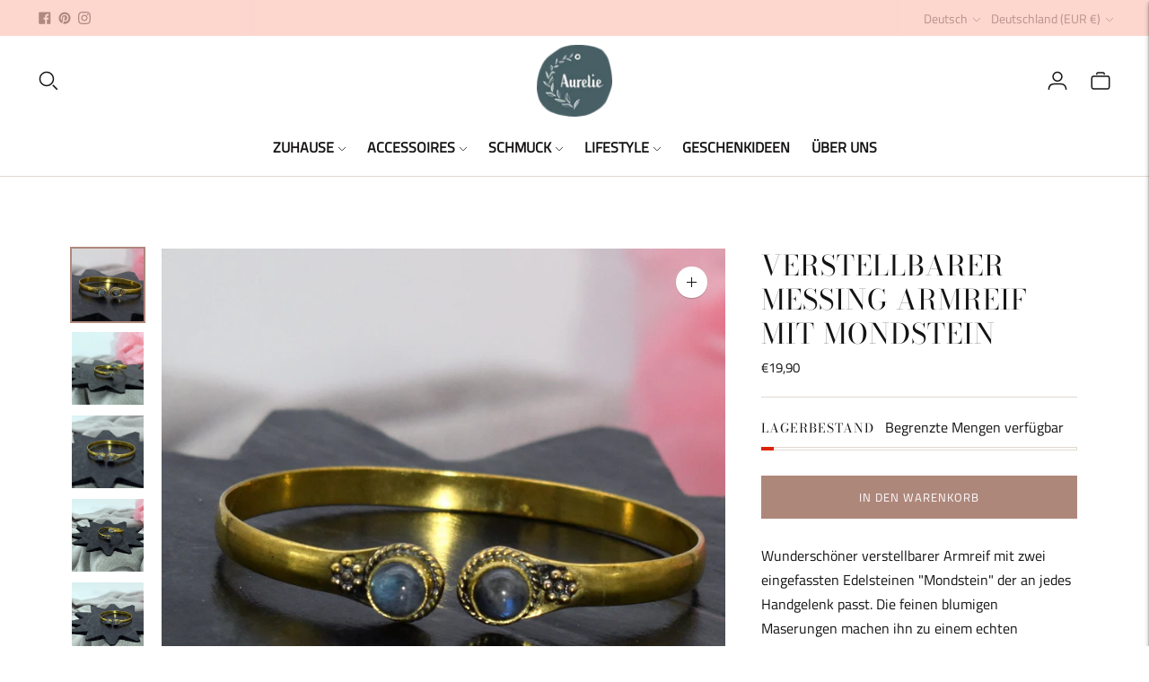

--- FILE ---
content_type: text/css
request_url: https://aureliehandicrafts.de/cdn/shop/t/7/assets/custom.css?v=41468428997613835951671009787
body_size: -702
content:
/* Use this file to add custom css to the theme. */
.nav--depth-2.visible{width:fit-content;}

.header-transparent .slideshow-split.first-full-height .slideshow-split__content {
    margin-top: calc(var(--header-initial-height) - 2 * var(--utility-bar-height));
}

.slideshow-split .page-dots{
    display:none;
}

button.shopify-payment-button__more-options{display:none;}

--- FILE ---
content_type: text/javascript; charset=utf-8
request_url: https://aureliehandicrafts.de/products/verstellbarer-messing-armreif-mit-mondstein.js
body_size: 945
content:
{"id":8054602039560,"title":"Verstellbarer Messing Armreif mit Mondstein","handle":"verstellbarer-messing-armreif-mit-mondstein","description":"\u003cp\u003eWunderschöner verstellbarer Armreif mit zwei eingefassten Edelsteinen \"Mondstein\" der an jedes Handgelenk passt. Die feinen blumigen Maserungen machen ihn zu einem echten Hingucker!\u003c\/p\u003e\n\u003cp\u003eMessing ist ein weiches Material und du kannst die beiden Enden biegen, so dass die beiden Steine sich entweder gegenüber stehen oder übereinander.\u003c\/p\u003e\n\u003cp\u003eHersteller\/ Verantwortliche Person: S. Haneberg, Axtstr.28, 86574 Petersdorf, aurelie.handicrafts@gmail.com, www.aureliehandicrafts.de\u003c\/p\u003e\n\u003cp\u003eMaterials: Messing.\u003c\/p\u003e\n","published_at":"2023-04-11T23:19:21+02:00","created_at":"2022-12-12T17:38:29+01:00","vendor":"AurelieHandicrafts","type":"Bangles","tags":["Armreife \u0026 Armkettchen","Bangles","Etsy ID: 1113643183","Schmuck aus Messing"],"price":1990,"price_min":1990,"price_max":1990,"available":true,"price_varies":false,"compare_at_price":null,"compare_at_price_min":0,"compare_at_price_max":0,"compare_at_price_varies":false,"variants":[{"id":43820065980680,"title":"Default Title","option1":"Default Title","option2":null,"option3":null,"sku":"1113643183","requires_shipping":true,"taxable":true,"featured_image":null,"available":true,"name":"Verstellbarer Messing Armreif mit Mondstein","public_title":null,"options":["Default Title"],"price":1990,"weight":100,"compare_at_price":null,"inventory_management":"shopify","barcode":"","requires_selling_plan":false,"selling_plan_allocations":[]}],"images":["\/\/cdn.shopify.com\/s\/files\/1\/0562\/5567\/6486\/files\/il_fullxfull.4968269443_7coq_5efc96ad-a05d-4076-9621-4f64c6602d03.jpg?v=1732701235","\/\/cdn.shopify.com\/s\/files\/1\/0562\/5567\/6486\/files\/il_fullxfull.4968269575_ru8s_7283ed88-d9a1-4ecd-a541-0740db62f2f3.jpg?v=1732701235","\/\/cdn.shopify.com\/s\/files\/1\/0562\/5567\/6486\/files\/il_fullxfull.4968269759_r5k8_affe6211-f9eb-45a9-b426-10ce8b7adaac.jpg?v=1732701235","\/\/cdn.shopify.com\/s\/files\/1\/0562\/5567\/6486\/files\/il_fullxfull.4920012180_2spf_7dec6596-0d90-4749-a1b8-8370e4272e8f.jpg?v=1732701235","\/\/cdn.shopify.com\/s\/files\/1\/0562\/5567\/6486\/files\/il_fullxfull.4968270039_1adq_9124cd9a-cc3d-4855-95ae-bd98812dbf72.jpg?v=1732701235","\/\/cdn.shopify.com\/s\/files\/1\/0562\/5567\/6486\/files\/il_fullxfull.4920012500_9oi5_7fc44cce-d84d-4809-8b5a-1126cfa90987.jpg?v=1732701235"],"featured_image":"\/\/cdn.shopify.com\/s\/files\/1\/0562\/5567\/6486\/files\/il_fullxfull.4968269443_7coq_5efc96ad-a05d-4076-9621-4f64c6602d03.jpg?v=1732701235","options":[{"name":"Title","position":1,"values":["Default Title"]}],"url":"\/products\/verstellbarer-messing-armreif-mit-mondstein","media":[{"alt":"Verstellbarer Messing Armreif mit Mondstein","id":43064989614344,"position":1,"preview_image":{"aspect_ratio":1.0,"height":1727,"width":1727,"src":"https:\/\/cdn.shopify.com\/s\/files\/1\/0562\/5567\/6486\/files\/il_fullxfull.4968269443_7coq_5efc96ad-a05d-4076-9621-4f64c6602d03.jpg?v=1732701235"},"aspect_ratio":1.0,"height":1727,"media_type":"image","src":"https:\/\/cdn.shopify.com\/s\/files\/1\/0562\/5567\/6486\/files\/il_fullxfull.4968269443_7coq_5efc96ad-a05d-4076-9621-4f64c6602d03.jpg?v=1732701235","width":1727},{"alt":"Verstellbarer Messing Armreif mit Mondstein","id":43064989647112,"position":2,"preview_image":{"aspect_ratio":1.0,"height":2025,"width":2025,"src":"https:\/\/cdn.shopify.com\/s\/files\/1\/0562\/5567\/6486\/files\/il_fullxfull.4968269575_ru8s_7283ed88-d9a1-4ecd-a541-0740db62f2f3.jpg?v=1732701235"},"aspect_ratio":1.0,"height":2025,"media_type":"image","src":"https:\/\/cdn.shopify.com\/s\/files\/1\/0562\/5567\/6486\/files\/il_fullxfull.4968269575_ru8s_7283ed88-d9a1-4ecd-a541-0740db62f2f3.jpg?v=1732701235","width":2025},{"alt":"Verstellbarer Messing Armreif mit Mondstein","id":43064989679880,"position":3,"preview_image":{"aspect_ratio":1.0,"height":1347,"width":1347,"src":"https:\/\/cdn.shopify.com\/s\/files\/1\/0562\/5567\/6486\/files\/il_fullxfull.4968269759_r5k8_affe6211-f9eb-45a9-b426-10ce8b7adaac.jpg?v=1732701235"},"aspect_ratio":1.0,"height":1347,"media_type":"image","src":"https:\/\/cdn.shopify.com\/s\/files\/1\/0562\/5567\/6486\/files\/il_fullxfull.4968269759_r5k8_affe6211-f9eb-45a9-b426-10ce8b7adaac.jpg?v=1732701235","width":1347},{"alt":"Verstellbarer Messing Armreif mit Mondstein","id":43064989712648,"position":4,"preview_image":{"aspect_ratio":1.333,"height":2025,"width":2700,"src":"https:\/\/cdn.shopify.com\/s\/files\/1\/0562\/5567\/6486\/files\/il_fullxfull.4920012180_2spf_7dec6596-0d90-4749-a1b8-8370e4272e8f.jpg?v=1732701235"},"aspect_ratio":1.333,"height":2025,"media_type":"image","src":"https:\/\/cdn.shopify.com\/s\/files\/1\/0562\/5567\/6486\/files\/il_fullxfull.4920012180_2spf_7dec6596-0d90-4749-a1b8-8370e4272e8f.jpg?v=1732701235","width":2700},{"alt":"Verstellbarer Messing Armreif mit Mondstein","id":43064989745416,"position":5,"preview_image":{"aspect_ratio":1.333,"height":2025,"width":2700,"src":"https:\/\/cdn.shopify.com\/s\/files\/1\/0562\/5567\/6486\/files\/il_fullxfull.4968270039_1adq_9124cd9a-cc3d-4855-95ae-bd98812dbf72.jpg?v=1732701235"},"aspect_ratio":1.333,"height":2025,"media_type":"image","src":"https:\/\/cdn.shopify.com\/s\/files\/1\/0562\/5567\/6486\/files\/il_fullxfull.4968270039_1adq_9124cd9a-cc3d-4855-95ae-bd98812dbf72.jpg?v=1732701235","width":2700},{"alt":"Verstellbarer Messing Armreif mit Mondstein","id":43064989778184,"position":6,"preview_image":{"aspect_ratio":1.333,"height":2025,"width":2700,"src":"https:\/\/cdn.shopify.com\/s\/files\/1\/0562\/5567\/6486\/files\/il_fullxfull.4920012500_9oi5_7fc44cce-d84d-4809-8b5a-1126cfa90987.jpg?v=1732701235"},"aspect_ratio":1.333,"height":2025,"media_type":"image","src":"https:\/\/cdn.shopify.com\/s\/files\/1\/0562\/5567\/6486\/files\/il_fullxfull.4920012500_9oi5_7fc44cce-d84d-4809-8b5a-1126cfa90987.jpg?v=1732701235","width":2700}],"requires_selling_plan":false,"selling_plan_groups":[]}